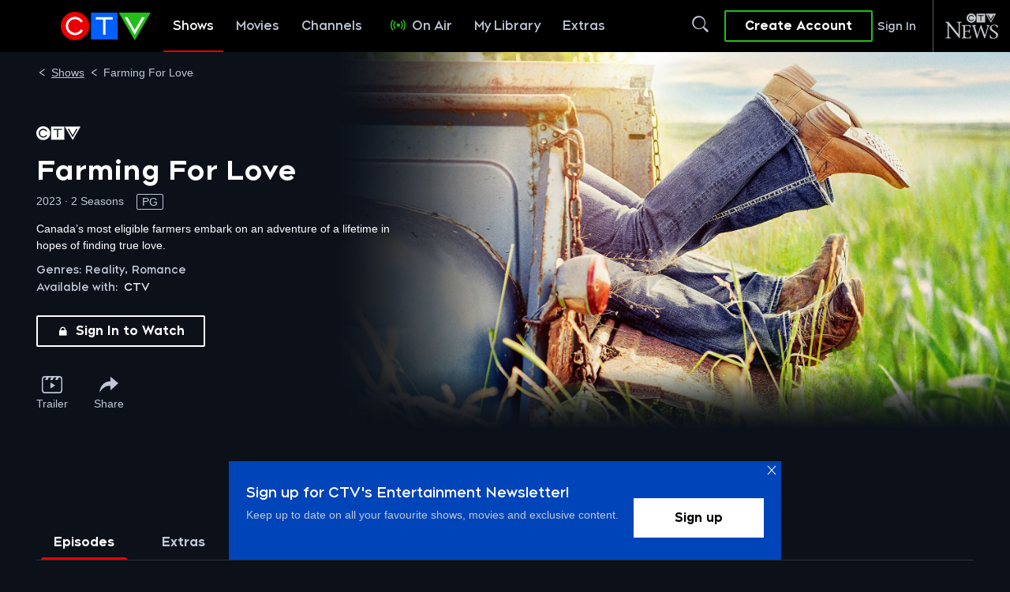

--- FILE ---
content_type: text/html; charset=utf-8
request_url: https://www.google.com/recaptcha/api2/aframe
body_size: 152
content:
<!DOCTYPE HTML><html><head><meta http-equiv="content-type" content="text/html; charset=UTF-8"></head><body><script nonce="K49tHGFfaZRtxRNIDaKZEw">/** Anti-fraud and anti-abuse applications only. See google.com/recaptcha */ try{var clients={'sodar':'https://pagead2.googlesyndication.com/pagead/sodar?'};window.addEventListener("message",function(a){try{if(a.source===window.parent){var b=JSON.parse(a.data);var c=clients[b['id']];if(c){var d=document.createElement('img');d.src=c+b['params']+'&rc='+(localStorage.getItem("rc::a")?sessionStorage.getItem("rc::b"):"");window.document.body.appendChild(d);sessionStorage.setItem("rc::e",parseInt(sessionStorage.getItem("rc::e")||0)+1);localStorage.setItem("rc::h",'1769025392812');}}}catch(b){}});window.parent.postMessage("_grecaptcha_ready", "*");}catch(b){}</script></body></html>

--- FILE ---
content_type: text/plain
request_url: https://ipv4.icanhazip.com/
body_size: 28
content:
18.223.168.166


--- FILE ---
content_type: application/javascript; charset=UTF-8
request_url: https://www.ctv.ca/_next/static/chunks/8074.33673bbe26e76395.js
body_size: 511
content:
"use strict";(self.webpackChunk_N_E=self.webpackChunk_N_E||[]).push([[8074],{68074:function(e,t,a){a.r(t);var r,n,l=a(52983);function s(){return(s=Object.assign?Object.assign.bind():function(e){for(var t=1;t<arguments.length;t++){var a=arguments[t];for(var r in a)({}).hasOwnProperty.call(a,r)&&(e[r]=a[r])}return e}).apply(null,arguments)}t.default=function(e){return l.createElement("svg",s({xmlns:"http://www.w3.org/2000/svg",width:48,height:48,viewBox:"0 0 48 48"},e),r||(r=l.createElement("defs",null,l.createElement("style",null,".rack-trailer_icon_svg__b{fill:#fff}"))),n||(n=l.createElement("g",{transform:"translate(-190 -154)"},l.createElement("rect",{width:48,height:48,transform:"translate(190 154)",fill:"#939393",opacity:0}),l.createElement("g",{transform:"translate(194.499 161.5)"},l.createElement("path",{className:"rack-trailer_icon_svg__b",d:"M101.963,52.573v11.48l8.783-5.74Z",transform:"translate(-85.372 -40.355)"}),l.createElement("g",{transform:"translate(0 0)"},l.createElement("path",{className:"rack-trailer_icon_svg__b",d:"M2.853,0H7.608L4.755,5.9H0Z",transform:"translate(6.273 1.562)"}),l.createElement("path",{className:"rack-trailer_icon_svg__b",d:"M2.853,0H7.608L4.755,5.9H0Z",transform:"translate(15.783 1.562)"}),l.createElement("path",{className:"rack-trailer_icon_svg__b",d:"M2.853,0H7.608L4.755,5.9H0Z",transform:"translate(25.293 1.562)"}),l.createElement("path",{className:"rack-trailer_icon_svg__b",d:"M5.909,2.444A3.612,3.612,0,0,0,2.364,6.111V26.889a3.612,3.612,0,0,0,3.545,3.667H33.091a3.612,3.612,0,0,0,3.545-3.667V6.111a3.612,3.612,0,0,0-3.545-3.667H5.909M5.909,0H33.091A6.013,6.013,0,0,1,39,6.111V26.889A6.013,6.013,0,0,1,33.091,33H5.909A6.013,6.013,0,0,1,0,26.889V6.111A6.013,6.013,0,0,1,5.909,0Z",transform:"translate(0 0)"}))))))}}}]);

--- FILE ---
content_type: text/plain
request_url: https://ipv4.icanhazip.com/
body_size: 116
content:
18.223.168.166


--- FILE ---
content_type: text/json; charset=utf-8
request_url: https://insights-collector.newrelic.com/v1/accounts//events
body_size: 63
content:
{"success":true, "uuid":"98aa2bff-0001-b1e0-9539-019be2213a7d"}

--- FILE ---
content_type: application/javascript; charset=UTF-8
request_url: https://www.ctv.ca/_next/static/chunks/1855.cfdd3403db49384a.js
body_size: 418
content:
"use strict";(self.webpackChunk_N_E=self.webpackChunk_N_E||[]).push([[1855],{41855:function(e,t,a){a.r(t);var r,n,l=a(52983);function s(){return(s=Object.assign?Object.assign.bind():function(e){for(var t=1;t<arguments.length;t++){var a=arguments[t];for(var r in a)({}).hasOwnProperty.call(a,r)&&(e[r]=a[r])}return e}).apply(null,arguments)}t.default=function(e){return l.createElement("svg",s({xmlns:"http://www.w3.org/2000/svg",xmlnsXlink:"http://www.w3.org/1999/xlink",width:48,height:48,viewBox:"0 0 48 48"},e),r||(r=l.createElement("defs",null,l.createElement("style",null,".rack-share_icon_svg__a{fill:#fff}"),l.createElement("clipPath",{id:"rack-share_icon_svg__a"},l.createElement("rect",{className:"rack-share_icon_svg__a",width:36,height:30})))),n||(n=l.createElement("g",{transform:"translate(-908 -154)"},l.createElement("rect",{width:48,height:48,transform:"translate(908 154)",fill:"#939393",opacity:0}),l.createElement("g",{transform:"translate(914.001 163)",clipPath:"url(#rack-share_icon_svg__a)"},l.createElement("path",{className:"rack-share_icon_svg__a",d:"M21.1,0V8.571C1.722,8.571,0,30,0,30s7.518-12.858,18-12.858H21.1v8.571L36,12.17Z",transform:"translate(-0.001)"})))))}}}]);